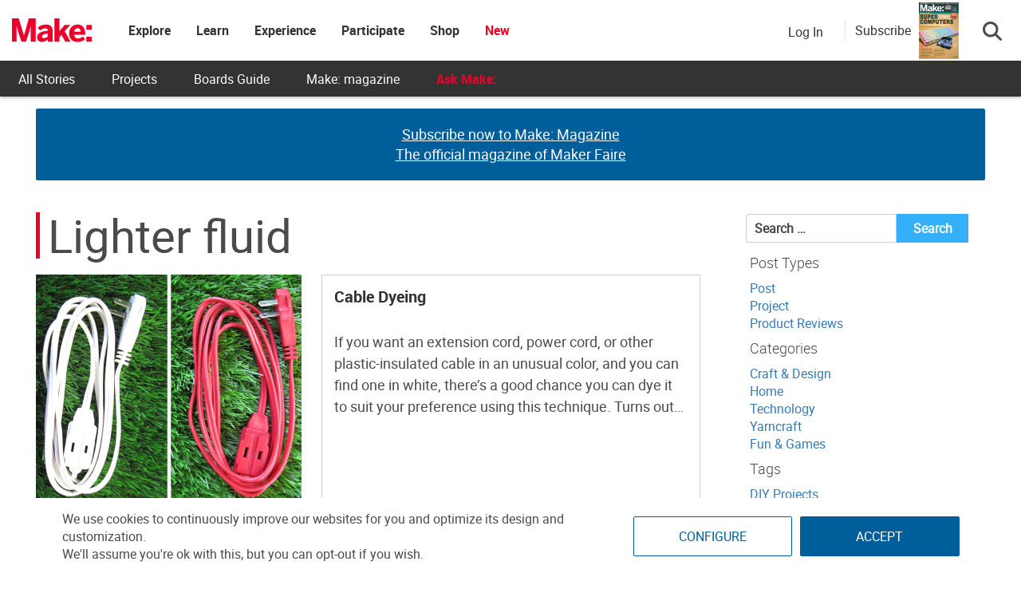

--- FILE ---
content_type: text/html; charset=utf-8
request_url: https://www.google.com/recaptcha/api2/aframe
body_size: 181
content:
<!DOCTYPE HTML><html><head><meta http-equiv="content-type" content="text/html; charset=UTF-8"></head><body><script nonce="YxtJe6G9q8oAKtsb9vdsMg">/** Anti-fraud and anti-abuse applications only. See google.com/recaptcha */ try{var clients={'sodar':'https://pagead2.googlesyndication.com/pagead/sodar?'};window.addEventListener("message",function(a){try{if(a.source===window.parent){var b=JSON.parse(a.data);var c=clients[b['id']];if(c){var d=document.createElement('img');d.src=c+b['params']+'&rc='+(localStorage.getItem("rc::a")?sessionStorage.getItem("rc::b"):"");window.document.body.appendChild(d);sessionStorage.setItem("rc::e",parseInt(sessionStorage.getItem("rc::e")||0)+1);localStorage.setItem("rc::h",'1769215512315');}}}catch(b){}});window.parent.postMessage("_grecaptcha_ready", "*");}catch(b){}</script></body></html>

--- FILE ---
content_type: application/javascript; charset=utf-8
request_url: https://fundingchoicesmessages.google.com/f/AGSKWxXy3SCNSwfleTFN-RLBR6LDvF7sHgnv6BDTeqmW3Tf0YpXG1PVsxhQEcVDnkhhFQfi8I86BluTBiG2ma2CYNkxpOjwYTfvcEueuCeUJxtToSZV6w252i1KsNtRVgchMv_7tw8im9NDDe-3Fxh5_QALrZmuyiYQlWQePevMWaZb-j_PGjzA1Sz3tijE-/__ad_minileaderboard./adchoiceslogo./adcontrol./ads-01./sponsored_ad.
body_size: -1288
content:
window['60b9a90e-7e91-4117-91f7-8a656b7c1bc8'] = true;

--- FILE ---
content_type: application/javascript; charset=UTF-8
request_url: https://make.co/cdn-cgi/challenge-platform/h/b/scripts/jsd/d251aa49a8a3/main.js?
body_size: 8381
content:
window._cf_chl_opt={AKGCx8:'b'};~function(Z6,fO,fr,fU,fP,fB,fD,fW,Z0,Z1){Z6=k,function(I,j,ZO,Z5,f,Z){for(ZO={I:503,j:418,f:356,Z:520,x:434,v:342,i:542,Y:526,S:358,M:537,E:548},Z5=k,f=I();!![];)try{if(Z=parseInt(Z5(ZO.I))/1*(parseInt(Z5(ZO.j))/2)+parseInt(Z5(ZO.f))/3*(-parseInt(Z5(ZO.Z))/4)+-parseInt(Z5(ZO.x))/5+parseInt(Z5(ZO.v))/6+-parseInt(Z5(ZO.i))/7+parseInt(Z5(ZO.Y))/8*(-parseInt(Z5(ZO.S))/9)+parseInt(Z5(ZO.M))/10*(parseInt(Z5(ZO.E))/11),j===Z)break;else f.push(f.shift())}catch(x){f.push(f.shift())}}(V,104272),fO=this||self,fr=fO[Z6(515)],fU=function(xi,xv,xZ,xf,xj,xk,xV,Z7,j,f,Z,x){return xi={I:473,j:519,f:322,Z:384,x:316,v:513,i:419,Y:373},xv={I:344,j:337,f:465,Z:357,x:412,v:539,i:521,Y:461,S:539,M:318,E:426,C:490,y:405,A:490,J:445,N:461,L:454,H:380,d:429,F:546,Q:457,T:387,h:500,c:516,R:372,g:445,o:443,O:461},xZ={I:500,j:502},xf={I:406},xj={I:321,j:350,f:325,Z:351,x:502,v:372,i:360,Y:460,S:370,M:516,E:460,C:439,y:439,A:406,J:402,N:332,L:386,H:461,d:460,F:370,Q:521,T:406,h:415,c:445,R:463,g:486,o:445,O:380,U:345,P:490,K:457,a:361,s:370,G:521,n:406,l:445,m:392,z:415,B:445,b:353,D:486,W:445,e:406,X:528,V0:500,V1:429,V2:539,V3:440,V4:486,V5:324,V6:486,V7:363,V8:492,V9:448,VV:326,Vk:321,VI:380,Vj:330,Vf:490,VZ:420,Vx:405,Vv:387},xk={I:367,j:496,f:390,Z:415,x:527,v:527},xV={I:367,j:372},Z7=Z6,j={'syYXe':Z7(xi.I),'OutyX':Z7(xi.j),'qYXgj':function(i,Y){return Y==i},'CxCUf':function(i,Y){return i<Y},'tEwkI':function(i,Y){return i===Y},'MDiom':function(i,Y){return i(Y)},'VZPXa':function(i,Y){return i<Y},'RFNSI':function(i,Y){return i+Y},'CSxzt':Z7(xi.f),'vYODl':function(i,Y){return i==Y},'cbWbF':function(i,Y){return i>Y},'iuKBt':function(i,Y){return i<<Y},'itUqT':function(i,Y){return i-Y},'dwisr':function(i,Y){return i==Y},'sDraQ':function(i,Y){return i<Y},'pKtFU':function(i,Y){return i<<Y},'IuFCM':function(i,Y){return i&Y},'XTJvp':function(i,Y){return Y==i},'MHVLW':function(i,Y){return Y&i},'ZSFQc':function(i,Y){return i==Y},'zQOqj':function(i,Y){return i-Y},'SKjLo':function(i,Y){return i(Y)},'kqMVF':function(i,Y){return i==Y},'tVgJQ':function(i,Y){return i<<Y},'RIcXO':function(i,Y){return i===Y},'DkbFC':Z7(xi.Z),'pQDSb':function(i,Y){return i(Y)},'Nopfy':function(i,Y){return Y===i},'bKpSN':Z7(xi.x),'FXems':Z7(xi.v),'DViql':function(i,Y){return Y*i},'dLhuO':function(i,Y){return i!=Y},'DTmTb':function(i,Y){return i(Y)},'slDsN':function(i,Y){return i(Y)},'WnspK':function(i,Y){return i==Y}},f=String[Z7(xi.i)],Z={'h':function(i,Z8,Y,S){return(Z8=Z7,Y={},Y[Z8(xk.I)]=j[Z8(xk.j)],S=Y,j[Z8(xk.f)]===j[Z8(xk.f)])?j[Z8(xk.Z)](null,i)?'':Z.g(i,6,function(M,Z9){return Z9=Z8,S[Z9(xV.I)][Z9(xV.j)](M)}):Z&&x[Z8(xk.x)]?f[Z8(xk.v)]():''},'g':function(i,Y,S,ZV,M,E,C,y,A,J,N,L,H,F,Q,T,R,o,O,U,G,B,D,W){if(ZV=Z7,j[ZV(xj.I)](ZV(xj.j),ZV(xj.f)))return;else{if(null==i)return'';for(E={},C={},y='',A=2,J=3,N=2,L=[],H=0,F=0,Q=0;j[ZV(xj.Z)](Q,i[ZV(xj.x)]);Q+=1)if(T=i[ZV(xj.v)](Q),Object[ZV(xj.i)][ZV(xj.Y)][ZV(xj.S)](E,T)||(E[T]=J++,C[T]=!0),R=j[ZV(xj.M)](y,T),Object[ZV(xj.i)][ZV(xj.E)][ZV(xj.S)](E,R))y=R;else if(ZV(xj.C)!==ZV(xj.y))return L[ZV(xj.A)](Z);else for(o=j[ZV(xj.J)][ZV(xj.N)]('|'),O=0;!![];){switch(o[O++]){case'0':j[ZV(xj.L)](0,A)&&(A=Math[ZV(xj.H)](2,N),N++);continue;case'1':y=String(T);continue;case'2':A--;continue;case'3':if(Object[ZV(xj.i)][ZV(xj.d)][ZV(xj.F)](C,y)){if(j[ZV(xj.Q)](256,y[ZV(xj.T)](0))){for(M=0;M<N;H<<=1,j[ZV(xj.h)](F,Y-1)?(F=0,L[ZV(xj.c)](S(H)),H=0):F++,M++);for(U=y[ZV(xj.T)](0),M=0;8>M;H=j[ZV(xj.R)](H,1)|U&1.8,F==j[ZV(xj.g)](Y,1)?(F=0,L[ZV(xj.o)](S(H)),H=0):F++,U>>=1,M++);}else{for(U=1,M=0;j[ZV(xj.O)](M,N);H=U|H<<1,j[ZV(xj.U)](F,Y-1)?(F=0,L[ZV(xj.o)](j[ZV(xj.P)](S,H)),H=0):F++,U=0,M++);for(U=y[ZV(xj.A)](0),M=0;16>M;H=1.58&U|H<<1,j[ZV(xj.L)](F,Y-1)?(F=0,L[ZV(xj.o)](S(H)),H=0):F++,U>>=1,M++);}A--,0==A&&(A=Math[ZV(xj.H)](2,N),N++),delete C[y]}else for(U=E[y],M=0;j[ZV(xj.K)](M,N);H=j[ZV(xj.a)](H,1)|1.96&U,Y-1==F?(F=0,L[ZV(xj.c)](j[ZV(xj.P)](S,H)),H=0):F++,U>>=1,M++);continue;case'4':E[R]=J++;continue}break}if(''!==y){if(Object[ZV(xj.i)][ZV(xj.Y)][ZV(xj.s)](C,y)){if(j[ZV(xj.G)](256,y[ZV(xj.n)](0))){for(M=0;M<N;H<<=1,Y-1==F?(F=0,L[ZV(xj.l)](S(H)),H=0):F++,M++);for(U=y[ZV(xj.T)](0),M=0;8>M;H=H<<1.7|j[ZV(xj.m)](U,1),j[ZV(xj.z)](F,Y-1)?(F=0,L[ZV(xj.B)](S(H)),H=0):F++,U>>=1,M++);}else{for(U=1,M=0;M<N;H=H<<1.09|U,j[ZV(xj.b)](F,j[ZV(xj.D)](Y,1))?(F=0,L[ZV(xj.W)](S(H)),H=0):F++,U=0,M++);for(U=y[ZV(xj.e)](0),M=0;16>M;H=H<<1|j[ZV(xj.X)](U,1),j[ZV(xj.V0)](F,j[ZV(xj.V1)](Y,1))?(F=0,L[ZV(xj.o)](j[ZV(xj.V2)](S,H)),H=0):F++,U>>=1,M++);}A--,j[ZV(xj.V3)](0,A)&&(A=Math[ZV(xj.H)](2,N),N++),delete C[y]}else for(U=E[y],M=0;M<N;H=U&1|H<<1,F==j[ZV(xj.V4)](Y,1)?(F=0,L[ZV(xj.W)](S(H)),H=0):F++,U>>=1,M++);A--,0==A&&N++}for(U=2,M=0;M<N;H=j[ZV(xj.V5)](H,1)|U&1.19,F==j[ZV(xj.V6)](Y,1)?(F=0,L[ZV(xj.l)](S(H)),H=0):F++,U>>=1,M++);for(;;)if(H<<=1,j[ZV(xj.z)](F,j[ZV(xj.V4)](Y,1))){if(j[ZV(xj.V7)](j[ZV(xj.V8)],ZV(xj.V9))){for(G=y[ZV(xj.VV)](A),B=0;j[ZV(xj.O)](B,G[ZV(xj.x)]);B++)if(D=G[B],j[ZV(xj.Vk)]('f',D)&&(D='N'),R[D]){for(W=0;j[ZV(xj.VI)](W,Y[G[B]][ZV(xj.x)]);j[ZV(xj.I)](-1,o[D][ZV(xj.Vj)](O[G[B]][W]))&&(j[ZV(xj.Vf)](U,P[G[B]][W])||K[D][ZV(xj.c)]('o.'+H[G[B]][W])),W++);}else s[D]=G[G[B]][ZV(xj.VZ)](function(X){return'o.'+X})}else{L[ZV(xj.c)](j[ZV(xj.Vx)](S,H));break}}else F++;return L[ZV(xj.Vv)]('')}},'j':function(i,Zk){return Zk=Z7,null==i?'':j[Zk(xZ.I)]('',i)?null:Z.i(i[Zk(xZ.j)],32768,function(Y,ZI){return ZI=Zk,i[ZI(xf.I)](Y)})},'i':function(i,Y,S,Zj,M,E,C,y,A,J,N,L,H,F,Q,T,R,O,o){if(Zj=Z7,M={'mWrju':function(U,P,K){return U(P,K)}},j[Zj(xv.I)](j[Zj(xv.j)],j[Zj(xv.f)]))M[Zj(xv.Z)](H,Zj(xv.x),Z.e);else{for(E=[],C=4,y=4,A=3,J=[],H=j[Zj(xv.v)](S,0),F=Y,Q=1,N=0;j[Zj(xv.i)](3,N);E[N]=N,N+=1);for(T=0,R=Math[Zj(xv.Y)](2,2),L=1;L!=R;o=F&H,F>>=1,0==F&&(F=Y,H=j[Zj(xv.S)](S,Q++)),T|=j[Zj(xv.M)](0<o?1:0,L),L<<=1);switch(T){case 0:for(T=0,R=Math[Zj(xv.Y)](2,8),L=1;j[Zj(xv.E)](L,R);o=F&H,F>>=1,F==0&&(F=Y,H=j[Zj(xv.C)](S,Q++)),T|=L*(0<o?1:0),L<<=1);O=j[Zj(xv.y)](f,T);break;case 1:for(T=0,R=Math[Zj(xv.Y)](2,16),L=1;L!=R;o=H&F,F>>=1,F==0&&(F=Y,H=j[Zj(xv.A)](S,Q++)),T|=L*(0<o?1:0),L<<=1);O=j[Zj(xv.v)](f,T);break;case 2:return''}for(N=E[3]=O,J[Zj(xv.J)](O);;){if(j[Zj(xv.i)](Q,i))return'';for(T=0,R=Math[Zj(xv.Y)](2,A),L=1;L!=R;o=F&H,F>>=1,0==F&&(F=Y,H=S(Q++)),T|=(0<o?1:0)*L,L<<=1);switch(O=T){case 0:for(T=0,R=Math[Zj(xv.N)](2,8),L=1;R!=L;o=F&H,F>>=1,F==0&&(F=Y,H=j[Zj(xv.L)](S,Q++)),T|=(j[Zj(xv.H)](0,o)?1:0)*L,L<<=1);E[y++]=f(T),O=j[Zj(xv.d)](y,1),C--;break;case 1:for(T=0,R=Math[Zj(xv.N)](2,16),L=1;R!=L;o=H&F,F>>=1,0==F&&(F=Y,H=j[Zj(xv.F)](S,Q++)),T|=(j[Zj(xv.Q)](0,o)?1:0)*L,L<<=1);E[y++]=f(T),O=y-1,C--;break;case 2:return J[Zj(xv.T)]('')}if(j[Zj(xv.h)](0,C)&&(C=Math[Zj(xv.N)](2,A),A++),E[O])O=E[O];else if(O===y)O=j[Zj(xv.c)](N,N[Zj(xv.R)](0));else return null;J[Zj(xv.g)](O),E[y++]=N+O[Zj(xv.R)](0),C--,N=O,j[Zj(xv.o)](0,C)&&(C=Math[Zj(xv.O)](2,A),A++)}}}},x={},x[Z7(xi.Y)]=Z.h,x}(),fP=null,fB=fz(),fD={},fD[Z6(383)]='o',fD[Z6(536)]='s',fD[Z6(339)]='u',fD[Z6(427)]='z',fD[Z6(505)]='n',fD[Z6(499)]='I',fD[Z6(467)]='b',fW=fD,fO[Z6(464)]=function(I,j,Z,x,v8,v7,v6,Zt,i,S,M,E,C,y,A){if(v8={I:378,j:410,f:400,Z:366,x:410,v:400,i:315,Y:487,S:484,M:315,E:484,C:466,y:335,A:502,J:336,N:378,L:495,H:378,d:485,F:411,Q:319,T:362},v7={I:391,j:502,f:371},v6={I:360,j:460,f:370,Z:445},Zt=Z6,i={'Xyubt':function(J,N){return J===N},'jLuAD':function(J,N){return J(N)},'QbEYv':function(J,N){return J+N},'tsUhf':function(J,N,L){return J(N,L)},'oNvnE':function(J,N){return J+N}},i[Zt(v8.I)](null,j)||void 0===j)return x;for(S=fp(j),I[Zt(v8.j)][Zt(v8.f)]&&(S=S[Zt(v8.Z)](I[Zt(v8.x)][Zt(v8.v)](j))),S=I[Zt(v8.i)][Zt(v8.Y)]&&I[Zt(v8.S)]?I[Zt(v8.M)][Zt(v8.Y)](new I[(Zt(v8.E))](S)):function(J,ZT,N){for(ZT=Zt,J[ZT(v7.I)](),N=0;N<J[ZT(v7.j)];J[N]===J[N+1]?J[ZT(v7.f)](N+1,1):N+=1);return J}(S),M='nAsAaAb'.split('A'),M=M[Zt(v8.C)][Zt(v8.y)](M),E=0;E<S[Zt(v8.A)];C=S[E],y=fX(I,j,C),i[Zt(v8.J)](M,y)?(A=i[Zt(v8.N)]('s',y)&&!I[Zt(v8.L)](j[C]),i[Zt(v8.H)](Zt(v8.d),i[Zt(v8.F)](Z,C))?i[Zt(v8.Q)](Y,i[Zt(v8.T)](Z,C),y):A||Y(Z+C,j[C])):Y(Z+C,y),E++);return x;function Y(J,N,ZQ){ZQ=k,Object[ZQ(v6.I)][ZQ(v6.j)][ZQ(v6.f)](x,N)||(x[N]=[]),x[N][ZQ(v6.Z)](J)}},Z0=Z6(475)[Z6(332)](';'),Z1=Z0[Z6(466)][Z6(335)](Z0),fO[Z6(379)]=function(I,j,vf,Zh,Z,x,v,i,Y){for(vf={I:326,j:522,f:502,Z:479,x:330,v:347,i:445,Y:436,S:420},Zh=Z6,Z={'UVLJV':function(S,M){return S<M},'iGvza':function(S,M){return S===M},'VIBKy':function(S,M){return S(M)},'HvclF':function(S,M){return S+M}},x=Object[Zh(vf.I)](j),v=0;Z[Zh(vf.j)](v,x[Zh(vf.f)]);v++)if(i=x[v],Z[Zh(vf.Z)]('f',i)&&(i='N'),I[i]){for(Y=0;Y<j[x[v]][Zh(vf.f)];-1===I[i][Zh(vf.x)](j[x[v]][Y])&&(Z[Zh(vf.v)](Z1,j[x[v]][Y])||I[i][Zh(vf.i)](Z[Zh(vf.Y)]('o.',j[x[v]][Y]))),Y++);}else I[i]=j[x[v]][Zh(vf.S)](function(S){return'o.'+S})},Z3();function fK(xN,Zx,j,f,Z,x){return xN={I:377,j:540,f:505},Zx=Z6,j={},j[Zx(xN.I)]=function(v,i){return v!==i},f=j,Z=fO[Zx(xN.j)],!Z?null:(x=Z.i,f[Zx(xN.I)](typeof x,Zx(xN.f))||x<30)?null:x}function Z2(vv,Zc,f,Z,x,v,i,Y){f=(vv={I:348,j:459,f:509,Z:438,x:518,v:431,i:530,Y:458,S:453,M:442,E:442,C:394,y:333,A:534,J:340,N:328},Zc=Z6,{'VWVmd':Zc(vv.I),'SGNPQ':function(S,M,E,C,y){return S(M,E,C,y)},'HElYG':function(S,M,E,C,y){return S(M,E,C,y)}});try{return Z=fr[Zc(vv.j)](f[Zc(vv.f)]),Z[Zc(vv.Z)]=Zc(vv.x),Z[Zc(vv.v)]='-1',fr[Zc(vv.i)][Zc(vv.Y)](Z),x=Z[Zc(vv.S)],v={},v=f[Zc(vv.M)](pRIb1,x,x,'',v),v=f[Zc(vv.E)](pRIb1,x,x[Zc(vv.C)]||x[Zc(vv.y)],'n.',v),v=f[Zc(vv.A)](pRIb1,x,Z[Zc(vv.J)],'d.',v),fr[Zc(vv.i)][Zc(vv.N)](Z),i={},i.r=v,i.e=null,i}catch(S){return Y={},Y.r={},Y.e=S,Y}}function fG(j,xh,ZY,f,Z){return xh={I:504,j:504,f:317},ZY=Z6,f={},f[ZY(xh.I)]=function(v,i){return v<i},Z=f,Z[ZY(xh.j)](Math[ZY(xh.f)](),j)}function fa(xd,Zv,I){return xd={I:472,j:471},Zv=Z6,I={'xhFbW':function(j,f){return f!==j},'RNTdC':function(j){return j()}},I[Zv(xd.I)](I[Zv(xd.j)](fK),null)}function fb(x,v,xm,ZL,i,Y,S,M,E,C,y,A,J,N,L,H){if(xm={I:506,j:543,f:352,Z:449,x:489,v:501,i:451,Y:389,S:533,M:343,E:510,C:332,y:497,A:422,J:483,N:395,L:477,H:323,d:373,F:540,Q:403,T:506,h:543,c:338,R:480,g:382,o:352,O:489,U:331,P:480,K:331,a:450,s:494,G:421,n:480,l:369,m:547,z:507,B:529},ZL=Z6,i={},i[ZL(xm.I)]=function(d,F){return d+F},i[ZL(xm.j)]=function(d,F){return d+F},i[ZL(xm.f)]=ZL(xm.Z),i[ZL(xm.x)]=ZL(xm.v),i[ZL(xm.i)]=ZL(xm.Y),Y=i,!fG(0))return![];M=(S={},S[ZL(xm.S)]=x,S[ZL(xm.M)]=v,S);try{for(E=ZL(xm.E)[ZL(xm.C)]('|'),C=0;!![];){switch(E[C++]){case'0':J[ZL(xm.y)]=function(){};continue;case'1':y={},y[ZL(xm.A)]=M,y[ZL(xm.J)]=H,y[ZL(xm.N)]=ZL(xm.L),J[ZL(xm.H)](fU[ZL(xm.d)](y));continue;case'2':A=fO[ZL(xm.F)];continue;case'3':J=new fO[(ZL(xm.Q))]();continue;case'4':N=Y[ZL(xm.T)](Y[ZL(xm.j)](Y[ZL(xm.h)](ZL(xm.c),fO[ZL(xm.R)][ZL(xm.g)]),Y[ZL(xm.o)]),A.r)+Y[ZL(xm.O)];continue;case'5':H=(L={},L[ZL(xm.U)]=fO[ZL(xm.P)][ZL(xm.K)],L[ZL(xm.a)]=fO[ZL(xm.R)][ZL(xm.a)],L[ZL(xm.s)]=fO[ZL(xm.R)][ZL(xm.s)],L[ZL(xm.G)]=fO[ZL(xm.n)][ZL(xm.l)],L[ZL(xm.m)]=fB,L);continue;case'6':J[ZL(xm.z)](Y[ZL(xm.i)],N);continue;case'7':J[ZL(xm.B)]=2500;continue}break}}catch(d){}}function V(vd){return vd='bigint,ZSFQc,/invisible/jsd,length,26vVFzcI,vqGuy,number,ZeasY,open,event,VWVmd,2|4|3|6|7|0|5|1,onreadystatechange,success,spEoa,onload,document,RFNSI,wqwfS,display: none,fHMSk,4UkneeZ,cbWbF,UVLJV,detail,XIeGE,tKsdt,8WkapTE,randomUUID,MHVLW,timeout,body,TLQqx,href,AdeF3,HElYG,loading,string,10atDYKk,status,SKjLo,__CF$cv$params,http-code:,343966teCmei,ASreN,gEsYz,toString,slDsN,JBxy9,5417071PYvxlT,ZOGRT,Array,dfkJj,random,DViql,tsUhf,shwvb,tEwkI,3|2|0|4|1,send,tVgJQ,cjpuy,keys,rGDEE,removeChild,onerror,indexOf,CnwA5,split,navigator,gMOPM,bind,jLuAD,bKpSN,/cdn-cgi/challenge-platform/h/,undefined,contentDocument,iJpfc,94824WfeApC,TYlZ6,Nopfy,dwisr,YJxCp,VIBKy,iframe,sid,NfahE,VZPXa,zeXuu,XTJvp,Function,DdBrv,230133VODcuU,mWrju,1666458OSkfNI,5|6|1|4|3|0|8|2|9|7,prototype,pKtFU,oNvnE,RIcXO,floor,bsvPq,concat,FUqfl,catch,aUjz8,call,splice,charAt,LygcPU,CMYNv,rKBIR,qfGgw,tOsjO,Xyubt,rxvNi8,CxCUf,isArray,AKGCx8,object,LLmrX,parent,vYODl,join,nTiTH,POST,OutyX,sort,IuFCM,QORVp,clientInformation,source,vCEMd,ZskXh,KtTJc,fgQOE,getOwnPropertyNames,AVfUz,CSxzt,XMLHttpRequest,getPrototypeOf,pQDSb,charCodeAt,lxaZr,log,uadIX,Object,QbEYv,error on cf_chl_props,qKBLr,xapMo,qYXgj,rPtSU,EtGEo,746aUpklo,fromCharCode,map,pkLOA2,errorInfoObject,function,stringify,UlBLX,dLhuO,symbol,cloudflare-invisible,zQOqj,sSkSE,tabIndex,JLsOA,api,513400XIEMlO,ZwuRM,HvclF,jPrTH,style,qcqPF,kqMVF,[native code],SGNPQ,WnspK,addEventListener,push,kcHSJ,KKPTy,hxcdo,/b/ov1/0.2835561407511671:1769214511:54Xt63bDjwQ0luYURCnRii_JYkk3CNkzuHY-Wq1oxWs/,SSTpq3,VzSOv,QYsDW,contentWindow,DTmTb,kqGdT,error,sDraQ,appendChild,createElement,hasOwnProperty,pow,AyNXv,iuKBt,pRIb1,FXems,includes,boolean,CnHCh,UKWrb,KXfKv,RNTdC,xhFbW,2Uqky31JCefEQIaXdbRc0P6n5tirKm-VlTsD9NW+hM74HYuSj8ZOGxzgL$BFvwAop,DOMContentLoaded,_cf_chl_opt;JJgc4;PJAn2;kJOnV9;IWJi4;OHeaY1;DqMg0;FKmRv9;LpvFx1;cAdz2;PqBHf2;nFZCC5;ddwW5;pRIb1;rxvNi8;RrrrA2;erHi9,DZNBp,jsd,location,iGvza,_cf_chl_opt,tjQmD,postMessage,chctx,Set,d.cookie,itUqT,from,/jsd/oneshot/d251aa49a8a3/0.2835561407511671:1769214511:54Xt63bDjwQ0luYURCnRii_JYkk3CNkzuHY-Wq1oxWs/,lMvJf,MDiom,xhr-error,DkbFC,readyState,LRmiB4,isNaN,syYXe,ontimeout,now'.split(','),V=function(){return vd},V()}function fs(xt,Zi,I,j){if(xt={I:430,j:481,f:375,Z:455},Zi=Z6,I={'tjQmD':Zi(xt.I),'kqGdT':function(f,Z){return f(Z)}},j=fK(),j===null)return I[Zi(xt.j)]===Zi(xt.f)?null:void 0;fP=(fP&&I[Zi(xt.Z)](clearTimeout,fP),setTimeout(function(){fq()},j*1e3))}function fq(I,xA,xy,Zf,j,f){xA={I:446,j:341,f:412},xy={I:529,j:423,f:397,Z:437,x:446,v:470,i:401,Y:432,S:399},Zf=Z6,j={'ZskXh':function(Z,v){return v!==Z},'jPrTH':Zf(xA.I),'JLsOA':function(Z,x){return Z(x)},'fgQOE':function(Z){return Z()},'iJpfc':function(Z,x,v){return Z(x,v)}},f=Z2(),fm(f.r,function(Z,ZZ,x){ZZ=Zf,x={'KXfKv':function(v,i){return v(i)},'AVfUz':ZZ(xy.I)},typeof I===ZZ(xy.j)&&(j[ZZ(xy.f)](j[ZZ(xy.Z)],ZZ(xy.x))?x[ZZ(xy.v)](j,x[ZZ(xy.i)]):j[ZZ(xy.Y)](I,Z)),j[ZZ(xy.S)](fs)}),f.e&&j[Zf(xA.j)](fb,Zf(xA.f),f.e)}function fm(I,j,xa,xK,xP,xU,xr,ZE,f,Z,x,v,i,Y,S){for(xa={I:529,j:359,f:332,Z:433,x:529,v:497,i:408,Y:480,S:329,M:507,E:389,C:355,y:338,A:382,J:488,N:403,L:525,H:512,d:541,F:491,Q:540,T:323,h:373,c:424,R:514,g:407,o:478,O:532,U:532,P:314},xK={I:435,j:538,f:538,Z:376,x:393,v:538},xP={I:413},xU={I:417,j:416},xr={I:417,j:409},ZE=Z6,f={'DdBrv':function(M,E){return M+E},'qKBLr':function(M,E){return M(E)},'tKsdt':ZE(xa.I),'lxaZr':function(M){return M()},'ZOGRT':function(M){return M()}},Z=ZE(xa.j)[ZE(xa.f)]('|'),x=0;!![];){switch(Z[x++]){case'0':Y[ZE(xa.Z)]&&(v[ZE(xa.x)]=5e3,v[ZE(xa.v)]=function(ZC){ZC=ZE,i[ZC(xr.I)](j,i[ZC(xr.j)])});continue;case'1':console[ZE(xa.i)](fO[ZE(xa.Y)]);continue;case'2':v[ZE(xa.S)]=function(Zy){Zy=ZE,i[Zy(xU.I)](j,i[Zy(xU.j)])};continue;case'3':v[ZE(xa.M)](ZE(xa.E),f[ZE(xa.C)](f[ZE(xa.C)](ZE(xa.y),fO[ZE(xa.Y)][ZE(xa.A)])+ZE(xa.J),Y.r));continue;case'4':v=new fO[(ZE(xa.N))]();continue;case'5':i={'EtGEo':function(M,E,ZA){return ZA=ZE,f[ZA(xP.I)](M,E)},'uadIX':f[ZE(xa.L)],'ZwuRM':function(M,E){return M>=E},'qfGgw':ZE(xa.H),'QORVp':ZE(xa.d),'rPtSU':ZE(xa.F)};continue;case'6':Y=fO[ZE(xa.Q)];continue;case'7':v[ZE(xa.T)](fU[ZE(xa.h)](JSON[ZE(xa.c)](S)));continue;case'8':v[ZE(xa.R)]=function(ZJ){ZJ=ZE,i[ZJ(xK.I)](v[ZJ(xK.j)],200)&&v[ZJ(xK.f)]<300?j(i[ZJ(xK.Z)]):j(i[ZJ(xK.x)]+v[ZJ(xK.v)])};continue;case'9':S={'t':f[ZE(xa.g)](fn),'lhr':fr[ZE(xa.o)]&&fr[ZE(xa.o)][ZE(xa.O)]?fr[ZE(xa.o)][ZE(xa.U)]:'','api':Y[ZE(xa.Z)]?!![]:![],'c':f[ZE(xa.P)](fa),'payload':I};continue}break}}function Z3(vA,vy,vE,vM,Zw,I,j,f,Z,x){if(vA={I:541,j:540,f:346,Z:320,x:538,v:469,i:512,Y:469,S:452,M:493,E:535,C:444,y:474,A:511},vy={I:493,j:535,f:511},vE={I:447},vM={I:425},Zw=Z6,I={'UKWrb':function(v,i){return v(i)},'QYsDW':Zw(vA.I),'UlBLX':function(v,i,Y){return v(i,Y)},'KKPTy':function(v,i){return v(i)}},j=fO[Zw(vA.j)],!j)return;if(!fl()){if(Zw(vA.f)!==Zw(vA.Z))return;else v[Zw(vA.x)]>=200&&i[Zw(vA.x)]<300?I[Zw(vA.v)](E,Zw(vA.i)):I[Zw(vA.Y)](C,I[Zw(vA.S)]+y[Zw(vA.x)])}(f=![],Z=function(ZR){if(ZR=Zw,!f){if(f=!![],!fl())return;I[ZR(vE.I)](fq,function(i,Zg){Zg=ZR,I[Zg(vM.I)](Z4,j,i)})}},fr[Zw(vA.M)]!==Zw(vA.E))?Z():fO[Zw(vA.C)]?fr[Zw(vA.C)](Zw(vA.y),Z):(x=fr[Zw(vA.A)]||function(){},fr[Zw(vA.A)]=function(Zo){Zo=Zw,x(),fr[Zo(vy.I)]!==Zo(vy.j)&&(fr[Zo(vy.f)]=x,Z())})}function fe(j,f,xz,ZH,Z,x){return xz={I:462,j:441,f:354,Z:360,x:545,v:370,i:330,Y:462},ZH=Z6,Z={},Z[ZH(xz.I)]=ZH(xz.j),x=Z,f instanceof j[ZH(xz.f)]&&0<j[ZH(xz.f)][ZH(xz.Z)][ZH(xz.x)][ZH(xz.v)](f)[ZH(xz.i)](x[ZH(xz.Y)])}function fl(xR,ZM,j,f,Z,x,v){return xR={I:531,j:364,f:498},ZM=Z6,j={},j[ZM(xR.I)]=function(i,Y){return i/Y},f=j,Z=3600,x=fn(),v=Math[ZM(xR.j)](f[ZM(xR.I)](Date[ZM(xR.f)](),1e3)),v-x>Z?![]:!![]}function fX(I,j,Z,xX,Zd,x,i,Y){x=(xX={I:383,j:365,f:423,Z:368,x:368,v:315,i:381,Y:388,S:315,M:334,E:468},Zd=Z6,{'bsvPq':function(S,M){return S==M},'nTiTH':function(S,M){return S===M},'gMOPM':function(S,M){return S===M},'CnHCh':function(S,M,E){return S(M,E)}});try{i=j[Z]}catch(S){return'i'}if(null==i)return void 0===i?'u':'x';if(Zd(xX.I)==typeof i)try{if(x[Zd(xX.j)](Zd(xX.f),typeof i[Zd(xX.Z)]))return i[Zd(xX.x)](function(){}),'p'}catch(M){}return I[Zd(xX.v)][Zd(xX.i)](i)?'a':x[Zd(xX.Y)](i,I[Zd(xX.S)])?'D':x[Zd(xX.M)](!0,i)?'T':!1===i?'F':(Y=typeof i,Zd(xX.f)==Y?x[Zd(xX.E)](fe,I,i)?'N':'f':fW[Y]||'?')}function fp(j,v0,ZF,f,Z,x){for(v0={I:396,j:366,f:326,Z:404},ZF=Z6,f={},f[ZF(v0.I)]=function(v,i){return i!==v},Z=f,x=[];Z[ZF(v0.I)](null,j);x=x[ZF(v0.j)](Object[ZF(v0.f)](j)),j=Object[ZF(v0.Z)](j));return x}function Z4(Z,x,vH,Zu,v,i,Y,E,C,y,A,J,N,S){if(vH={I:398,j:517,f:449,Z:476,x:389,v:524,i:477,Y:327,S:414,M:428,E:433,C:327,y:512,A:395,J:349,N:508,L:385,H:482,d:374,F:544,Q:540,T:398,h:398,c:398,R:338,g:480,o:382,O:517,U:501,P:403,K:507,a:476,s:529,G:497,n:331,l:450,m:480,z:450,B:494,b:480,D:494,W:421,e:369,X:547,V0:422,V1:483,V2:524,V3:323,V4:373,V5:428,V6:349,V7:508,V8:456,V9:523,VV:385},Zu=Z6,v={},v[Zu(vH.I)]=function(M,E){return M+E},v[Zu(vH.j)]=Zu(vH.f),v[Zu(vH.Z)]=Zu(vH.x),v[Zu(vH.v)]=Zu(vH.i),v[Zu(vH.Y)]=function(M,E){return E===M},v[Zu(vH.S)]=Zu(vH.M),i=v,!Z[Zu(vH.E)])return;i[Zu(vH.C)](x,Zu(vH.y))?(Y={},Y[Zu(vH.A)]=i[Zu(vH.S)],Y[Zu(vH.J)]=Z.r,Y[Zu(vH.N)]=Zu(vH.y),fO[Zu(vH.L)][Zu(vH.H)](Y,'*')):Zu(vH.d)===Zu(vH.F)?(E=E[Zu(vH.Q)],C=i[Zu(vH.T)](i[Zu(vH.h)](i[Zu(vH.c)](Zu(vH.R),C[Zu(vH.g)][Zu(vH.o)]),i[Zu(vH.O)])+E.r,Zu(vH.U)),y=new y[(Zu(vH.P))](),y[Zu(vH.K)](i[Zu(vH.a)],C),y[Zu(vH.s)]=2500,y[Zu(vH.G)]=function(){},A={},A[Zu(vH.n)]=A[Zu(vH.g)][Zu(vH.n)],A[Zu(vH.l)]=J[Zu(vH.m)][Zu(vH.z)],A[Zu(vH.B)]=N[Zu(vH.b)][Zu(vH.D)],A[Zu(vH.W)]=L[Zu(vH.m)][Zu(vH.e)],A[Zu(vH.X)]=H,J=A,N={},N[Zu(vH.V0)]=F,N[Zu(vH.V1)]=J,N[Zu(vH.A)]=i[Zu(vH.V2)],y[Zu(vH.V3)](d[Zu(vH.V4)](N))):(S={},S[Zu(vH.A)]=Zu(vH.V5),S[Zu(vH.V6)]=Z.r,S[Zu(vH.V7)]=Zu(vH.V8),S[Zu(vH.V9)]=x,fO[Zu(vH.VV)][Zu(vH.H)](S,'*'))}function fn(xc,ZS,I){return xc={I:540,j:364},ZS=Z6,I=fO[ZS(xc.I)],Math[ZS(xc.j)](+atob(I.t))}function k(I,j,f,Z){return I=I-314,f=V(),Z=f[I],Z}function fz(xs,ZN){return xs={I:527},ZN=Z6,crypto&&crypto[ZN(xs.I)]?crypto[ZN(xs.I)]():''}}()

--- FILE ---
content_type: application/javascript
request_url: https://prism.app-us1.com/?a=1000801328&u=https%3A%2F%2Fmakezine.com%2Ftools%2Flighter-fluid%2F
body_size: 124
content:
window.visitorGlobalObject=window.visitorGlobalObject||window.prismGlobalObject;window.visitorGlobalObject.setVisitorId('a790ce8a-ce30-47bd-be80-6bf48359de33', '1000801328');window.visitorGlobalObject.setWhitelistedServices('tracking', '1000801328');

--- FILE ---
content_type: application/javascript
request_url: https://makezine.com/wp-content/cache/min/1/wp-content/plugins/make-elementor-widgets/includes/js/omeda.js?ver=1768002718
body_size: 135
content:
jQuery(document).ready(function($){save_omeda_postalID($)});function save_omeda_postalID($){var updateOmedaIdBtn=$('#make-update-Omeda-ID')
updateOmedaIdBtn.on('click',function(e){e.preventDefault();var postal_id=$("#omeda_postal_id").val();if(postal_id==''){makeModal("You must enter an account number to proceed.");return}
var data={action:'saveOmedaID',nonce:make_ajax_object.ajaxnonce,postal_id:postal_id};$.ajax({url:make_ajax_object.ajaxurl,type:"post",data:data,beforeSend:function(xhr){updateOmedaIdBtn.css({"pointer-events":"none","background":"grey","color":"white"});updateOmedaIdBtn.html("Loading <i class='fa fa-spinner'></i>")},success:function(res){console.log('success');makeModal(res);$('.elementor-widget-mysubs').load(document.URL+" .elementor-widget-mysubs > *",function(){updateOmedaIdBtn.css({"pointer-events":"all","background":"white","color":"#005e9a"});updateOmedaIdBtn.html("Update");save_omeda_postalID($);$(".more-info").click(function(){$(this).parent().toggleClass("open")})})},error:function(e){console.log(e)},})})}